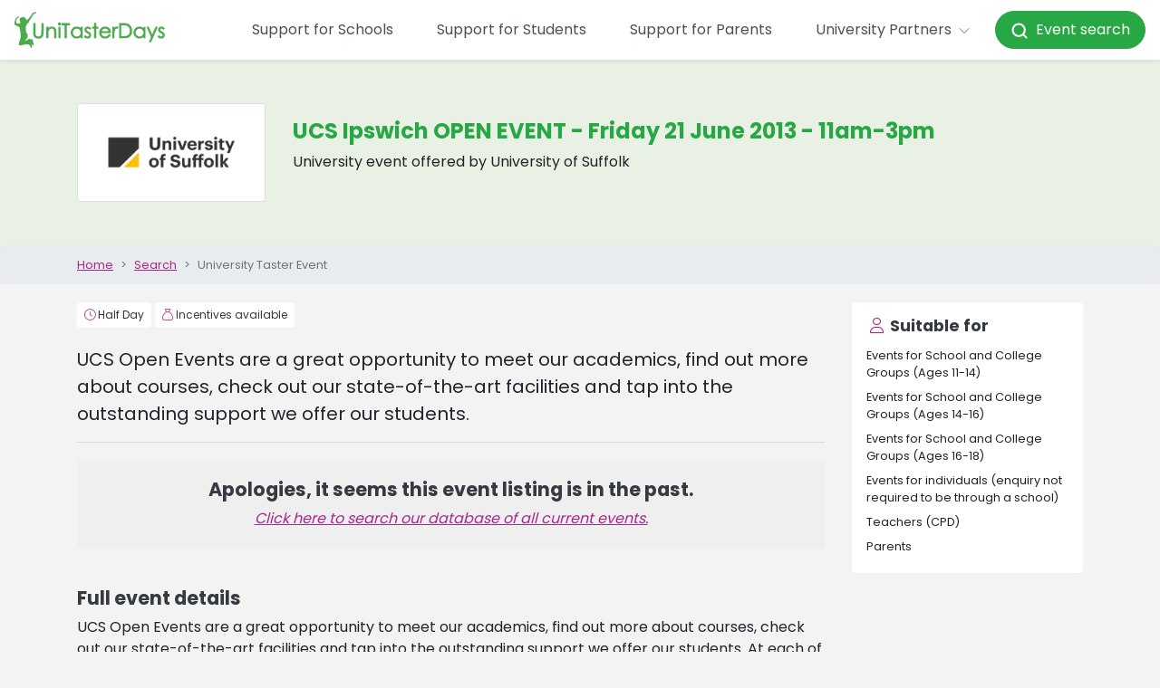

--- FILE ---
content_type: text/html; charset=utf-8
request_url: https://www.unitasterdays.com/events/event/715/ucs-ipswich-open-event-friday-21-june-2013-11am-3pm
body_size: 14853
content:


<!DOCTYPE html>
<html lang="en">
<head><title>
	University of Suffolk Event | UCS Ipswich OPEN EVENT - Friday 21 June 2013 - 11am-3pm
</title><meta name="robots" content="noindex,nofollow" /><meta name="description" content="UCS Ipswich OPEN EVENT - Friday 21 June 2013 - 11am-3pm at University of Suffolk, listed on UniTasterDays.com - a comprehensive database of University Taster Day Events for schools and students." /><link rel="canonical" href="https://www.unitasterdays.com/events/event/715/ucs-ipswich-open-event-friday-21-june-2013-11am-3pm" />
<meta charset="utf-8">
<meta http-equiv="X-UA-Compatible" content="IE=edge">
<meta name="viewport" content="width=device-width, initial-scale=1, maximum-scale=1.0">
<link href='/favicon.ico?v=1' rel='shortcut icon'>
<script src="https://app.enzuzo.com/scripts/cookiebar/6aca5772-45e3-11ef-bf64-37475282b81a" async></script>
<link rel="preconnect" href="https://cdnjs.cloudflare.com"/>


<!-- Google Tag Manager -->
<script>(function(w,d,s,l,i){w[l]=w[l]||[];w[l].push({'gtm.start':
new Date().getTime(),event:'gtm.js'});var f=d.getElementsByTagName(s)[0],
j=d.createElement(s),dl=l!='dataLayer'?'&l='+l:'';j.async=true;j.src=
'https://www.googletagmanager.com/gtm.js?id='+i+dl;f.parentNode.insertBefore(j,f);
})(window,document,'script','dataLayer','GTM-PGLZW9FS');</script>
<!-- End Google Tag Manager -->

<script type="text/javascript" src="/js/DataLayerManager.js"></script>

<script src="https://cdnjs.cloudflare.com/ajax/libs/jquery/3.6.3/jquery.min.js"></script>
<script src="https://cdnjs.cloudflare.com/ajax/libs/jqueryui/1.13.2/jquery-ui.min.js"></script>
<script src="https://cdnjs.cloudflare.com/ajax/libs/bootstrap/4.5.3/js/bootstrap.bundle.min.js"></script>
<link href="/css/main.css?v=1.16" rel="stylesheet" />


<!--[if lte IE 6]>
<script type="text/javascript" src="/js/jquery-1.4.2.js"></script>
<![endif]-->

<!-- HTML5 shim and Respond.js IE8 support of HTML5 elements and media queries -->
<!--[if lt IE 9]>
    <script src="/js/html5shiv.js"></script>
    <script src="/js/respond.js"></script>
<![endif]-->

<script type="text/javascript">
    // Pete's Simple Trim Function For .NET Validators
    // usage: onchange="this.value = trimStr(this.value);"
    function trimStr(str) {
        var patt1 = / /g; // find spaces globally
        return str.replace(patt1, ''); // replace spaces
    }
</script>

<script>
var _rollbarConfig = {
    accessToken: '59374054cd6b477ab3559f359ab2f4f0',
    captureUncaught: true,
    captureUnhandledRejections: true,
    ignoredMessages: [
        "ttd_dom_ready is not defined",
        "Script error",
        "jQuery is missing",
        "Timeout",
        "Illegal invocation",
        // Explicit jQuery/$ missing variants
        "$ is not defined",
        "Uncaught ReferenceError: $ is not defined",
        "Uncaught ReferenceError: jQuery is not defined",
        "jQuery is not defined"
    ],
    // Filter at runtime (more robust than string matching)
    checkIgnore: function(isUncaught, args, payload) {
        try {
            var msg =
                (args && args[0] && (args[0].message || args[0])) ||
                (payload && payload.body && payload.body.message && payload.body.message.body) ||
                "";

            var ua =
                (payload && payload.request && payload.request.headers && payload.request.headers["User-Agent"]) ||
                (navigator && navigator.userAgent) ||
                "";

            // Ignore common jQuery/$ missing errors
            var isJQueryMissing =
                typeof msg === "string" &&
                (
                    msg.indexOf("$ is not defined") !== -1 ||
                    msg.indexOf("jQuery is not defined") !== -1
                );

            // Ignore known bot traffic (e.g., Yandex)
            var isBot =
                typeof ua === "string" &&
                (
                    ua.indexOf("YandexBot") !== -1 ||
                    ua.indexOf("bot") !== -1 ||
                    ua.indexOf("crawler") !== -1 ||
                    ua.indexOf("spider") !== -1
                );

            if (isJQueryMissing || isBot) {
                return true; // skip reporting
            }
        } catch (e) {
            // Never block reporting due to filter errors
        }
        return false;
    },
    payload: {
        environment: 'production',
        client: {
          javascript: {
            code_version: '1.0',
          }
        }
    }
};
// Rollbar Snippet
!function(r){var e={};function o(n){if(e[n])return e[n].exports;var t=e[n]={i:n,l:!1,exports:{}};return r[n].call(t.exports,t,t.exports,o),t.l=!0,t.exports}o.m=r,o.c=e,o.d=function(r,e,n){o.o(r,e)||Object.defineProperty(r,e,{enumerable:!0,get:n})},o.r=function(r){"undefined"!=typeof Symbol&&Symbol.toStringTag&&Object.defineProperty(r,Symbol.toStringTag,{value:"Module"}),Object.defineProperty(r,"__esModule",{value:!0})},o.t=function(r,e){if(1&e&&(r=o(r)),8&e)return r;if(4&e&&"object"==typeof r&&r&&r.__esModule)return r;var n=Object.create(null);if(o.r(n),Object.defineProperty(n,"default",{enumerable:!0,value:r}),2&e&&"string"!=typeof r)for(var t in r)o.d(n,t,function(e){return r[e]}.bind(null,t));return n},o.n=function(r){var e=r&&r.__esModule?function(){return r.default}:function(){return r};return o.d(e,"a",e),e},o.o=function(r,e){return Object.prototype.hasOwnProperty.call(r,e)},o.p="",o(o.s=0)}([function(r,e,o){"use strict";var n=o(1),t=o(5);_rollbarConfig=_rollbarConfig||{},_rollbarConfig.rollbarJsUrl=_rollbarConfig.rollbarJsUrl||"https://cdn.rollbar.com/rollbarjs/refs/tags/v2.26.0/rollbar.min.js",_rollbarConfig.async=void 0===_rollbarConfig.async||_rollbarConfig.async;var a=n.setupShim(window,_rollbarConfig),l=t(_rollbarConfig);window.rollbar=n.Rollbar,a.loadFull(window,document,!_rollbarConfig.async,_rollbarConfig,l)},function(r,e,o){"use strict";var n=o(2),t=o(3);function a(r){return function(){try{return r.apply(this,arguments)}catch(r){try{console.error("[Rollbar]: Internal error",r)}catch(r){}}}}var l=0;function i(r,e){this.options=r,this._rollbarOldOnError=null;var o=l++;this.shimId=function(){return o},"undefined"!=typeof window&&window._rollbarShims&&(window._rollbarShims[o]={handler:e,messages:[]})}var s=o(4),d=function(r,e){return new i(r,e)},c=function(r){return new s(d,r)};function u(r){return a((function(){var e=this,o=Array.prototype.slice.call(arguments,0),n={shim:e,method:r,args:o,ts:new Date};window._rollbarShims[this.shimId()].messages.push(n)}))}i.prototype.loadFull=function(r,e,o,n,t){var l=!1,i=e.createElement("script"),s=e.getElementsByTagName("script")[0],d=s.parentNode;i.crossOrigin="",i.src=n.rollbarJsUrl,o||(i.async=!0),i.onload=i.onreadystatechange=a((function(){if(!(l||this.readyState&&"loaded"!==this.readyState&&"complete"!==this.readyState)){i.onload=i.onreadystatechange=null;try{d.removeChild(i)}catch(r){}l=!0,function(){var e;if(void 0===r._rollbarDidLoad){e=new Error("rollbar.js did not load");for(var o,n,a,l,i=0;o=r._rollbarShims[i++];)for(o=o.messages||[];n=o.shift();)for(a=n.args||[],i=0;i<a.length;++i)if("function"==typeof(l=a[i])){l(e);break}}"function"==typeof t&&t(e)}()}})),d.insertBefore(i,s)},i.prototype.wrap=function(r,e,o){try{var n;if(n="function"==typeof e?e:function(){return e||{}},"function"!=typeof r)return r;if(r._isWrap)return r;if(!r._rollbar_wrapped&&(r._rollbar_wrapped=function(){o&&"function"==typeof o&&o.apply(this,arguments);try{return r.apply(this,arguments)}catch(o){var e=o;throw e&&("string"==typeof e&&(e=new String(e)),e._rollbarContext=n()||{},e._rollbarContext._wrappedSource=r.toString(),window._rollbarWrappedError=e),e}},r._rollbar_wrapped._isWrap=!0,r.hasOwnProperty))for(var t in r)r.hasOwnProperty(t)&&(r._rollbar_wrapped[t]=r[t]);return r._rollbar_wrapped}catch(e){return r}};for(var p="log,debug,info,warn,warning,error,critical,global,configure,handleUncaughtException,handleAnonymousErrors,handleUnhandledRejection,captureEvent,captureDomContentLoaded,captureLoad".split(","),f=0;f<p.length;++f)i.prototype[p[f]]=u(p[f]);r.exports={setupShim:function(r,e){if(r){var o=e.globalAlias||"Rollbar";if("object"==typeof r[o])return r[o];r._rollbarShims={},r._rollbarWrappedError=null;var l=new c(e);return a((function(){e.captureUncaught&&(l._rollbarOldOnError=r.onerror,n.captureUncaughtExceptions(r,l,!0),e.wrapGlobalEventHandlers&&t(r,l,!0)),e.captureUnhandledRejections&&n.captureUnhandledRejections(r,l,!0);var a=e.autoInstrument;return!1!==e.enabled&&(void 0===a||!0===a||"object"==typeof a&&a.network)&&r.addEventListener&&(r.addEventListener("load",l.captureLoad.bind(l)),r.addEventListener("DOMContentLoaded",l.captureDomContentLoaded.bind(l))),r[o]=l,l}))()}},Rollbar:c}},function(r,e,o){"use strict";function n(r,e,o,n){r._rollbarWrappedError&&(n[4]||(n[4]=r._rollbarWrappedError),n[5]||(n[5]=r._rollbarWrappedError._rollbarContext),r._rollbarWrappedError=null);var t=e.handleUncaughtException.apply(e,n);o&&o.apply(r,n),"anonymous"===t&&(e.anonymousErrorsPending+=1)}r.exports={captureUncaughtExceptions:function(r,e,o){if(r){var t;if("function"==typeof e._rollbarOldOnError)t=e._rollbarOldOnError;else if(r.onerror){for(t=r.onerror;t._rollbarOldOnError;)t=t._rollbarOldOnError;e._rollbarOldOnError=t}e.handleAnonymousErrors();var a=function(){var o=Array.prototype.slice.call(arguments,0);n(r,e,t,o)};o&&(a._rollbarOldOnError=t),r.onerror=a}},captureUnhandledRejections:function(r,e,o){if(r){"function"==typeof r._rollbarURH&&r._rollbarURH.belongsToShim&&r.removeEventListener("unhandledrejection",r._rollbarURH);var n=function(r){var o,n,t;try{o=r.reason}catch(r){o=void 0}try{n=r.promise}catch(r){n="[unhandledrejection] error getting `promise` from event"}try{t=r.detail,!o&&t&&(o=t.reason,n=t.promise)}catch(r){}o||(o="[unhandledrejection] error getting `reason` from event"),e&&e.handleUnhandledRejection&&e.handleUnhandledRejection(o,n)};n.belongsToShim=o,r._rollbarURH=n,r.addEventListener("unhandledrejection",n)}}}},function(r,e,o){"use strict";function n(r,e,o){if(e.hasOwnProperty&&e.hasOwnProperty("addEventListener")){for(var n=e.addEventListener;n._rollbarOldAdd&&n.belongsToShim;)n=n._rollbarOldAdd;var t=function(e,o,t){n.call(this,e,r.wrap(o),t)};t._rollbarOldAdd=n,t.belongsToShim=o,e.addEventListener=t;for(var a=e.removeEventListener;a._rollbarOldRemove&&a.belongsToShim;)a=a._rollbarOldRemove;var l=function(r,e,o){a.call(this,r,e&&e._rollbar_wrapped||e,o)};l._rollbarOldRemove=a,l.belongsToShim=o,e.removeEventListener=l}}r.exports=function(r,e,o){if(r){var t,a,l="EventTarget,Window,Node,ApplicationCache,AudioTrackList,ChannelMergerNode,CryptoOperation,EventSource,FileReader,HTMLUnknownElement,IDBDatabase,IDBRequest,IDBTransaction,KeyOperation,MediaController,MessagePort,ModalWindow,Notification,SVGElementInstance,Screen,TextTrack,TextTrackCue,TextTrackList,WebSocket,WebSocketWorker,Worker,XMLHttpRequest,XMLHttpRequestEventTarget,XMLHttpRequestUpload".split(",");for(t=0;t<l.length;++t)r[a=l[t]]&&r[a].prototype&&n(e,r[a].prototype,o)}}},function(r,e,o){"use strict";function n(r,e){this.impl=r(e,this),this.options=e,function(r){for(var e=function(r){return function(){var e=Array.prototype.slice.call(arguments,0);if(this.impl[r])return this.impl[r].apply(this.impl,e)}},o="log,debug,info,warn,warning,error,critical,global,configure,handleUncaughtException,handleAnonymousErrors,handleUnhandledRejection,_createItem,wrap,loadFull,shimId,captureEvent,captureDomContentLoaded,captureLoad".split(","),n=0;n<o.length;n++)r[o[n]]=e(o[n])}(n.prototype)}n.prototype._swapAndProcessMessages=function(r,e){var o,n,t;for(this.impl=r(this.options);o=e.shift();)n=o.method,t=o.args,this[n]&&"function"==typeof this[n]&&("captureDomContentLoaded"===n||"captureLoad"===n?this[n].apply(this,[t[0],o.ts]):this[n].apply(this,t));return this},r.exports=n},function(r,e,o){"use strict";r.exports=function(r){return function(e){if(!e&&!window._rollbarInitialized){for(var o,n,t=(r=r||{}).globalAlias||"Rollbar",a=window.rollbar,l=function(r){return new a(r)},i=0;o=window._rollbarShims[i++];)n||(n=o.handler),o.handler._swapAndProcessMessages(l,o.messages);window[t]=n,window._rollbarInitialized=!0}}}}]);
// End Rollbar Snippet
</script>
    <script src="https://www.google.com/recaptcha/api.js" async defer></script>
    
    <script type="text/javascript">
        function emailTrigger() {
            var obj = $('div#emailEnquiry');
            var currentDisplay = obj.css("display");
            obj.animate({ "height": "show", "opacity": "show" }, 300);
            $('#optionSide_EmailClose').delay(30).animate({ "width": "toggle" }, 300);
            scrollTop(obj);
        }

        function emailSentTrigger() {
            var obj = $('div#emailSent');
            var currentDisplay = obj.css("display");
            obj.animate({ "height": "show", "opacity": "show" }, 300);
            $('#optionSide_EmailSentClose').delay(30).animate({ "width": "toggle" }, 300);
            scrollTop(obj);
        }

        function datesTrigger() {
            var obj = $('div#datesAvailable');
            var currentDisplay = obj.css("display");
            scrollTop(obj);
            obj.animate({ "opacity": "0.1" }).animate({ "opacity": "1.0" }, 100).animate({ "opacity": "0.1" }, 100).animate({ "opacity": "1.0" }, 100);
        }

        function shareTrigger() {
            var obj = $('div#share');
            var currentDisplay = obj.css("display");
            obj.animate({ "height": "show", "opacity": "show" }, 300);
            $('#optionSide_ShareClose').delay(30).animate({ "width": "toggle" }, 300);
            scrollTop(obj);
        }

        function scrollTop(sender) {
            var top = sender.offset().top - $(window).height() / 4;
            $('html, body').animate({ scrollTop: top }, "slow");
        }

        function hoverOverDiv(btn) {
            var horizPos = 0;
            var horizWidth = 5;
            var horizPos = new Array(-100, -29, 40, 103, 162);

            //if (btn == 2) { horizPos = -29; }
            //if (btn == 3) { horizPos = 38; }
            $('#optionsBar').fadeTo(1, 0.95);

            var htmlWidth = $('body').width();
            if ($('#hoverPanel').css('display') == 'none') {
                $('#hoverPanel').css("bottom", "24px").css("left", htmlWidth / 2 + horizPos[btn]).css("width", horizWidth).show();
            }
        }

        function hoverOutDiv() {
            $('#hoverPanel').hide();
        }

        $(document).ready(function () {
            // onload events here
            copyContactLinks();
        });

        function copyContactLinks() {
            var cl = $('#contactLinks').html();
            if (cl) { cl = cl.replace("<br>", "&nbsp;"); $('#contactSection').html(cl); }
        }
    </script>
<meta property="og:title" content="University of Suffolk Event | UCS Ipswich OPEN EVENT - Friday 21 June 2013 - 11am-3pm" /><meta property="og:description" content="UCS Ipswich OPEN EVENT - Friday 21 June 2013 - 11am-3pm at University of Suffolk, listed on UniTasterDays.com - a comprehensive database of University Taster Day Events for schools and students." /><meta property="og:type" content="Event" /></head>

<body>
<script>
    DataLayerManager.ProductView('Event', 'University of Suffolk', '954', 'UCS Ipswich OPEN EVENT - Friday 21 June 2013 - 11am-3pm', '715')
</script>


 <div id="topContent">
        

<nav class="navbar fixed-top navbar-expand-xl navbar-light bg-white shadow-sm ">
    <a class="navbar-brand" href="/">
        <img src="/images/utd_logo.svg" height="40" alt="UniTasterDays Logo" loading="lazy">
    </a>
    <button class="navbar-toggler x" type="button" data-toggle="collapse" data-target="#navbarSupportedContent" aria-controls="navbarSupportedContent" aria-expanded="false" aria-label="Toggle navigation">
        <span class="icon-bar"></span>
        <span class="icon-bar"></span>
        <span class="icon-bar"></span>
    </button>
    <div class="collapse navbar-collapse justify-content-end" id="navbarSupportedContent">
        <ul class="navbar-nav align-items-lg-center">
                        <li class="nav-item my-3 my-lg-auto">
                            <a href="/support-for-schools/" class="nav-link px-xl-4">Support for Schools</a>
                        </li>
            <li class="nav-item my-3 my-lg-auto">
    <a href="/support-for-students/" class="nav-link px-xl-4">Support for Students</a>
</li>
            <li class="nav-item my-3 my-lg-auto">
    <a href="/support-for-parents/" class="nav-link px-xl-4">Support for Parents</a>
</li>
            
            

            
            <li class="nav-item dropdown">
                <a class="nav-link px-xl-4 py-3 py-xl-0" href="#" id="navbarDropdown1" role="button" data-toggle="dropdown" aria-haspopup="true" aria-expanded="false">University Partners <i data-lucide="chevron-down" style="width:20px;height:20px" stroke-width="1"></i>
                </a>
                <div class="dropdown-menu dropdown-menu-right p-0 border-0 mt-md-2" aria-labelledby="navbarDropdown1">
                    <a href="/providers/" title="Advertise with us" class="dropdown-item py-0 px-0"><span class="d-block mx-0 mx-xl-3 py-3">Advertise with us</span></a>
                    <a href="/providers/who-we-work-with.aspx" title="Our members" class="dropdown-item py-0 px-0"><span class="d-block mx-0 mx-xl-3 py-3">Our members</span></a>
                    <a href="/university-training-days/" title="Training" class="dropdown-item py-0 px-0"><span class="d-block mx-0 mx-xl-3 py-3">Training</span></a>
                    <a href="/practitioners-guide/" title="Practitioners’ Guide" class="dropdown-item py-0 px-0"><span class="d-block mx-0 mx-xl-3 py-3">Practitioners’ Guide</span></a>
                    <a href="/providers/profile-pages.aspx" title="Register to add events" class="dropdown-item py-0 px-0"><span class="d-block mx-0 mx-xl-3 py-3">Register to add events</span></a>
                    <a href="https://admin.unitasterdays.com/" title="Manage events" class="dropdown-item py-0 px-0"><span class="d-block mx-0 mx-xl-3 py-3">Manage events</span></a>
                </div>
            </li>
            <li class="nav-item my-3 my-lg-auto">
    <a style="color: white !important;" href="/events/" class="btn btn-success text-white py-3 py-lg-2 px-3 nav-link rounded-pill text-decoration-none"><i data-lucide="search" style="width:20px;height:20px" stroke-width="2.5"></i>&nbsp;&nbsp;Event search</a>
</li>
        </ul>
    </div>
</nav>

        

<!-- Google Tag Manager (noscript) -->
<noscript><iframe src="https://www.googletagmanager.com/ns.html?id=GTM-PGLZW9FS"
height="0" width="0" style="display:none;visibility:hidden"></iframe></noscript>
<!-- End Google Tag Manager (noscript) -->


<style>
    #billboard { width:100%; }
    #billboard img { width:100%; }
</style>
<div id="headerOuter">
    <div id="headerInner" class="container">
       
    </div><!-- /.container -->
</div>
    </div>

    <form method="post" action="/events/event/715/ucs-ipswich-open-event-friday-21-june-2013-11am-3pm" id="ctl01">
<div class="aspNetHidden">
<input type="hidden" name="__VIEWSTATE" id="__VIEWSTATE" value="/[base64]/WsmlAle1Pcw=" />
</div>

<div class="aspNetHidden">

	<input type="hidden" name="__VIEWSTATEGENERATOR" id="__VIEWSTATEGENERATOR" value="F1266226" />
</div>
        <div itemscope itemtype="http://schema.org/Event">
            <div class="d-none"><a itemprop="url" href="https://www.unitasterdays.com/events/event/715/ucs-ipswich-open-event-friday-21-june-2013-11am-3pm"><span itemprop="name">UCS Ipswich OPEN EVENT - Friday 21 June 2013 - 11am-3pm</span></a><div itemprop="location" itemscope itemtype="https://schema.org/Place"><span itemprop="name">University of Suffolk</span><div itemprop="address" itemscope itemtype="http://schema.org/PostalAddress"><span itemprop="streetAddress">University of Suffolk</span></div></div><span itemprop="description">UCS Open Events are a great opportunity to meet our academics, find out more about courses, check out our state-of-the-art facilities and tap into the outstanding support we offer our students.  at University of Suffolk</span><meta itemprop="startDate" content="0001-01-01T12:00"><meta itemprop="endDate" content="0001-01-01T12:00"></div>
            <div class="container-fluid p-0 bg-utd-light-green">
                <div class="container-lg">
                    <div class="row py-3 py-lg-5 px-3 px-lg-0">
                        <div class="col-12 col-md-5 d-md-flex">
                            <div class="card w-100 h-100">
                            <div class="my-auto mx-auto p-3 p-lg-4">
                                <img src="https://res.cloudinary.com/unitasterdays/image/upload/logos/Institutions/PID954.gif" id="imgLogo" alt="Logo" title="" class="img-fluid" />
                            </div>
</div>
                        </div>
                        <div class="col-24 col-md-19 justify-content-center d-flex flex-column py-4 py-md-0">
                            <h1 class="text-utd-green">
                                UCS Ipswich OPEN EVENT - Friday 21 June 2013 - 11am-3pm</h1>
                            <p>
                                University event offered by University of Suffolk
                            </p>

                            


                        </div>

                    </div>
                </div>
            </div>
            <a href="/search.aspx" title="home" class="d-block d-lg-none breadcrumb small container-fluid text-decoration-none">
        <div class="container-lg py-0">
            <i class="fal fa-angle-left"></i> Search
        </div>
    </a>
                <div class="container-fluid breadcrumb small px-0 mb-1 d-none d-lg-block">
        <div class="container">
            <ol class="breadcrumb my-0 p-0">
                <li class="breadcrumb-item"><a href="/">Home</a></li>
                <li class="breadcrumb-item"><a href="/search.aspx">Search</a></li>
                <li class="breadcrumb-item active">University Taster Event</li>
            </ol>
        </div>
    </div>



            <div class="container-fluid">
                <div class="container-lg">
                    <div class="row">
                        <div class="col-24 col-lg-18 mb-5">
                            <div class="d-block my-3">
                                <p class="mb-0">
                                    <span class="badge mb-1 bg-white p-2 font-weight-normal"><i class="fa-light fa-clock text-primary"></i>
                                        <span id="lblDuration" style="color:#333333;">Half Day</span></span>
                                    

                                    
                                       <a href="#EventIncentives" class="badge mb-1 bg-white p-2 font-weight-normal text-decoration-none text-dark"><i class="fa-light fa-sack text-primary"></i>&nbsp;Incentives available</a>
                                    

                                </p>
                            </div>
                            <div class="lead my-3" style="font-weight: 400;" id="eventSummary">
                                UCS Open Events are a great opportunity to meet our academics, find out more about courses, check out our state-of-the-art facilities and tap into the outstanding support we offer our students. 
                                <hr>
                            </div>


                            <div class="col-24 col-lg-6 d-block d-lg-none px-0">
                            


                            <div class="card border-0 p-3 my-3">
                                <h5><i class="fal fa-user text-primary fa-fw"></i> Suitable for</h5>
                                <span id="lblSuitableForMob" class="row"><span class='col-24 py-1 small' data-id='2'>Events for School and College Groups (Ages 11-14)</span><br /><span class='col-24 py-1 small' data-id='3'>Events for School and College Groups (Ages 14-16)</span><br /><span class='col-24 py-1 small' data-id='4'>Events for School and College Groups (Ages 16-18)</span><br /><span class='col-24 py-1 small' data-id='5'>Events for individuals (enquiry not required to be through a school)</span><br /><span class='col-24 py-1 small' data-id='6'>Teachers (CPD)</span><br /><span class='col-24 py-1 small' data-id='7'>Parents</span><br /></span>
                            </div>
                           
                            
                        </div>

                            <div id="pnlMainForm">
	

                            <div>

                                

                           </div>
                            
                                <div style="background-color: #efefef; margin: 20px 0; padding: 20px; text-align: center;">
                                    <h3>Apologies, it seems this event listing is in the past.</h3>
                                    <a style="text-decoration: underline; font-style: italic;" href="/Search.aspx">Click here to search our database of all current events.</a>
                                </div>
                            
                            
                                

                            


                            
                            <br />

                            <div class="clearfix"></div>
                        
</div>

                            <h3>Full event details</h3>
                            <div id="eventDescription">
                                UCS Open Events are a great opportunity to meet our academics, find out more about courses, check out our state-of-the-art facilities and tap into the outstanding support we offer our students. At each of our Open Events there will be information stands where visitors can find out more about student accommodation, student finance, student support and the admissions process. Staff members and student ambassadors will be on hand throughout the day to answer any questions relating to academic life, student life and studying in Suffolk. UCS degrees are jointly validated by the University of Essex and the University of East ... (Please click the send enquiry link for more information)
                            </div>
                            

                            <hr />


                            
                            

                            

                            
                            <div class="row">
                              
                            </div>
                            
                            
                            
                            <div class="row">
                                <div class="col">
                                <div id="EventIncentives">
	
                                    <hr class="my-5" />
                                    <h3>Incentives available from University of Suffolk</h3>
                                    <p>Event incentives and perks for schools and students to attend university events including university open days</p>
                                   <div class="row">

                                            <a href="/event-incentives/incentive/98/university-of-suffolk-up-to-50-travel-reimbursement" class="card card-link p-4 my-3 mx-3 text-decoration-none text-dark w-100">
                                                <h4>Up to £50 travel reimbursement</h4>
<p class="mb-0 text-muted" style="display: -webkit-box; -webkit-line-clamp: 3; -webkit-box-orient: vertical; overflow: hidden;" >The University of Suffolk is offering a travel reimbursement of up to £50 for eligible students attending their undergraduate on-campus events.</p>
                                            
                                                <div class="d-inline">
                                            
    <span class="badge badge-primary-light rounded-pill py-2 px-3 mt-3 font-weight-normal"><i class="fa-regular fa-route"></i>&nbsp;Travel</span>


</div>


                                            </a>
                                        
                                   </div>
                                    

                                
</div>
</div>
                            </div>
                            
                            




                            




                        </div>
                        <div class="col-24 col-lg-6 d-none d-lg-block">
                            


                            <div class="card border-0 p-3 my-3">
                                <h5><i class="fal fa-user text-primary fa-fw"></i> Suitable for</h5>
                                <span id="lblSuitableFor" class="row"><span class='col-24 py-1 small' data-id='2'>Events for School and College Groups (Ages 11-14)</span><br /><span class='col-24 py-1 small' data-id='3'>Events for School and College Groups (Ages 14-16)</span><br /><span class='col-24 py-1 small' data-id='4'>Events for School and College Groups (Ages 16-18)</span><br /><span class='col-24 py-1 small' data-id='5'>Events for individuals (enquiry not required to be through a school)</span><br /><span class='col-24 py-1 small' data-id='6'>Teachers (CPD)</span><br /><span class='col-24 py-1 small' data-id='7'>Parents</span><br /></span>
                            </div>
                           
                            
                        </div>
                    </div>

                </div>
            </div>
        </div>



        <div id="containerInner" class="container">


            <div id="mainContent">

                <!-- // =================================================== Page Content ===================================================// -->



                <div class="col-xs-12 backWhite pad-sides bottomgap">
                    <div class="col-xs-12 tight-xs">


                        <div class="visible-xs clearfix"></div>


                        

                        
                    </div>
                </div>

                <!-- // ================================================= Page Content End =================================================// -->
            </div>
            <!-- /.main content -->
        </div>
        <!-- /.container -->
    </form>

        

<footer class="page-footer small">
    <div class="container-fluid bg-gray-900 text-white py-4">
        <div class="container text-center text-md-left">
            <div class="row">
                <div class="page-footer__col col-24 col-lg-6 pb-5 pb-lg-0">
                    <h6>School Staff</h6>
                    <a href="/university-support-for-schools/request-university-event-support-for-your-school/" title="Request bespoke events" class="py-1 text-white">Request bespoke events</a>
                    <a href="/regional" title="Regional university contacts" class="py-1 text-white">Regional university contacts</a>
                    <a href="/events-by-email.aspx" title="Subscribe for updates" class="py-1 text-white">Subscribe for updates</a>
                    <a href="/university-support-for-schools/university-resources/" title="Free resources" class="py-1 text-white">Free resources</a>
                    <a href="/university-support-for-schools/university-blogs-for-teachers-and-careers-advisers/?au=1" title="Tips for schools" class="py-1 text-white">Tips for schools</a>
                </div>
                <div class="page-footer__col col-24 col-lg-6 pb-5 pb-lg-0">
                    <h6>Pupils</h6>
                    <a href="/search.aspx" title="Search university events" class="py-1 text-white">Search university events</a>
                    <a href="/event-incentives" title="Event discounts" class="py-1 text-white">Event discounts</a>
                    <a href="/ondemand" title="Subject videos" class="py-1 text-white">Subject videos</a>
                    <a href="/theuniguide/" title="Podcast" class="py-1 text-white">Podcast</a>
                    <a href="/jargonbuster" title="Jargon buster" class="py-1 text-white">Jargon buster</a>
                    <a href="/students" title="Student guide" class="py-1 text-white">Student guide</a>
                    <a href="/university-support-for-students/university-blogs-for-students/?au=2" title="Tips for students" class="py-1 text-white">Tips for students</a>
                </div>                
                 <div class="page-footer__col col-24 col-lg-6 pb-5 pb-lg-0">
                    <h6>Parents</h6>
                    <a href="/parents" title="Parents' guide" class="py-1 text-white">Parents' guide</a>
                    <a href="/university-support-for-parents/university-blogs-for-parents/?au=3" title="Tips for parents" class="py-1 text-white">Tips for parents</a>
                </div>
                <div class="page-footer__col col-24 col-lg-6 pb-5 pb-lg-0">
                    <h6>University Partners</h6>
                    <a href="/providers/" title="Advertise with us" class="py-1 text-white">Advertise with us</a>
                    <a href="/providers/who-we-work-with.aspx" title="Our members" class="py-1 text-white">Our members</a>
                    <a href="/university-training-days/" title="Training" class="py-1 text-white">Training</a>
                    <a href="/providers/profile-pages.aspx" title="Register to add events" class="py-1 text-white">Register to add events</a>
                    <a href="https://admin.unitasterdays.com/" title="Manage events" class="py-1 text-white">Manage events</a>
                </div>
            </div>
            <hr class="border-white" />
            <div class="row">
                <div class="col-24 col-lg-8">
                    &copy; Copyright 2026 UniTasterDays
                </div>
                <div class="col-24 col-lg-8 pb-5 pb-lg-0 text-center page-footer__col--small-links">
                    <a class="text-white" title="UniTasterDays Privacy Policy" href="/privacy.aspx">Privacy</a> | <a class="text-white" title="Contact UniTasterDays" href="/contact-unitasterdays/">Contact</a> | <a class="text-white" title="About UniTasterDays" href="/about-unitasterdays/">About</a>
                </div>
                <div class="col-24 col-lg-8 d-flex justify-content-lg-end justify-content-center page-footer__col--small-links">
                    <a href="https://www.facebook.com/unitasterdays" title="UniTasterDays Facebook" target="_blank" class="px-2 text-white"><i class="fab fa-2x fa-facebook"></i></a>
                    <a href="https://x.com/unitasterdays" title="UniTasterDays X" target="_blank" class="px-2 text-white"><i class="fab fa-2x fa-x-twitter"></i></a>
                    <a href="https://www.linkedin.com/company/unitasterdays" target="_blank" title="UniTasterDays Linkedin" class="px-2 text-white"><i class="fab fa-2x fa-linkedin"></i></a>
                    <a href="https://www.instagram.com/unitasterdays/" title="UniTasterDays Instagram" target="_blank" class="px-2  pr-md-0 text-white"><i class="fab fa-2x fa-instagram"></i></a>
                </div>
            </div>
        </div>
    </div> 
    <div class="container-fluid py-4 bg-white">
        <div class="container">
            <div class="row justify-content-center">
                <div class="col-20">
                    <div class="row">
                        <a style="text-decoration: none;" title="Careers England" href="https://www.careersengland.org.uk/" target="_blank" class="page-footer__logo mb-5 mb-lg-0 col-24 col-lg">
                            <div class="row h-100">
                                <div class="col-24">
                                    <p style="color: #999 !important;" class="text-center small">Careers England Member Organisation</p>
                                </div>
                                <div class="col-24 d-flex align-items-center justify-content-center">
                                    <img src="https://www.unitasterdays.com/images/careersEngland.png" class="img-fluid" loading="lazy" alt="Careers England Logo" />
                                </div>
                            </div>   
                        </a>
                        <a style="text-decoration: none;" title="Career Development Institute" href="https://www.thecdi.net/" target="_blank" class="page-footer__logo mb-5 mb-lg-0 col-24 col-lg">
                            <div class="row h-100">
                                <div class="col-24">
                                     <p style="color: #999 !important;" class="text-center small">Career Development Institute Affiliate Organisation</p>
                                </div>
                                <div class="col-24 d-flex align-items-center justify-content-center">
                            <img src="https://www.unitasterdays.com/images/CDI.png" class="img-fluid" loading="lazy" alt="CDI Logo"/>
                                </div>
                            </div>
                        </a>
                        <a style="text-decoration: none;" title="Education Resources Awards" href="https://educationresourcesawards.co.uk/" target="_blank" class="page-footer__logo mb-5 mb-lg-0 col-24 col-lg">
                            <div class="row h-100">
                                <div class="col-24">
                                     <p style="color: #999 !important;" class="text-center small">Free Educational Resources</p>
                                </div>
                                <div class="col-24 d-flex align-items-center justify-content-center">
                            <img src="https://www.unitasterdays.com/images/era.png" class="img-fluid" loading="lazy" alt="ERA finalists for 2018 logo"/>
                                </div>
                            </div>                           
                        </a>
                        <a style="text-decoration: none;" title="Best Use Of Tech In Career Development" href="https://www.thecdi.net/" target="_blank" class="page-footer__logo mb-5 mb-lg-0 col-24 col-lg">
                           <div class="row h-100">
                                <div class="col-24">
                                     <p style="color: #999 !important;" class="text-center small">Best use of Tecnhology in Career Development</p>
                                </div>
                                <div class="col-24 d-flex align-items-center justify-content-center">
                            <img src="https://www.unitasterdays.com/images/uk_career_dev_award_badge.gif" class="img-fluid" loading="lazy" alt="UK Career Development Award Logo"/>
                                </div>
                            </div>                             
                        </a>
                        <a style="text-decoration: none;" title="HELOA" href="https://www.heloa.ac.uk/" target="_blank" class="page-footer__logo mb-5 mb-lg-0 col-24 col-lg">
                            <div class="row h-100">
                                <div class="col-24">
                                     <p style="color: #999 !important;" class="text-center small">Working in collaboration with</p>
                                </div>
                                <div class="col-24 d-flex align-items-center justify-content-center">
                            <img src="https://www.unitasterdays.com/images/HELOA.png" class="img-fluid" loading="lazy" alt="HELOA Logo"/>
                                </div>
                            </div>                             
                        </a>
                         <a style="text-decoration: none;" title="Research undertaken by a careers professional" href="https://www.thecdi.net/" target="_blank" class="page-footer__logo mb-5 mb-lg-0 col-24 col-lg">
                            <div class="row h-100">
                                <div class="col-24">
                                     <p style="color: #999 !important;" class="text-center small">Research undertaken by a careers professional</p>
                                </div>
                                <div class="col-24 d-flex align-items-center justify-content-center">
                            <img src="/images/UKCDA_shortlisted_logo_2022.jpg" class="img-fluid" loading="lazy" alt="UKCDA Shortlisted 2022 Logo"/>
                                </div>
                            </div>   
                        </a>
                    </div>
                </div>
            </div>
        </div>
    </div>
</footer>


<script>
    function Get_Cookie(check_name) {
        // first we'll split this cookie up into name/value pairs
        // note: document.cookie only returns name=value, not the other components
        var a_all_cookies = document.cookie.split(';');
        var a_temp_cookie = '';
        var cookie_name = '';
        var cookie_value = '';
        var b_cookie_found = false; // set boolean t/f default f

        for (i = 0; i < a_all_cookies.length; i++) {
            // now we'll split apart each name=value pair
            a_temp_cookie = a_all_cookies[i].split('=');


            // and trim left/right whitespace while we're at it
            cookie_name = a_temp_cookie[0].replace(/^\s+|\s+$/g, '');

            // if the extracted name matches passed check_name
            if (cookie_name == check_name) {
                b_cookie_found = true;
                // we need to handle case where cookie has no value but exists (no = sign, that is):
                if (a_temp_cookie.length > 1) {
                    cookie_value = unescape(a_temp_cookie[1].replace(/^\s+|\s+$/g, ''));
                }
                // note that in cases where cookie is initialized but no value, null is returned
                return cookie_value;
                break;
            }
            a_temp_cookie = null;
            cookie_name = '';
        }
        if (!b_cookie_found) {
            return null;
        }
    }

    function Set_Cookie(name, value, expires, path, domain, secure) {
        // set time, it's in milliseconds
        var today = new Date();
        today.setTime(today.getTime());

        /*
        if the expires variable is set, make the correct
        expires time, the current script below will set
        it for x number of days, to make it for hours,
        delete * 24, for minutes, delete * 60 * 24
        */
        if (expires) {
            expires = expires * 1000 * 60 * 60 * 24;
        }
        var expires_date = new Date(today.getTime() + (expires));

        document.cookie = name + "=" + escape(value) +
            ((expires) ? ";expires=" + expires_date.toGMTString() : "") +
            ((path) ? ";path=" + path : "") +
            ((domain) ? ";domain=" + domain : "") +
            ((secure) ? ";secure" : "");
    }

    function closeCookieTab() {
        // onclick for "x" slide off screen bottom
        $('.cookieNoticeA').animate({ 'bottom': "-30" }, 300, function () {
            $(this).remove(); // remove cookie notice
            Set_Cookie('cookieVal', '2', 3650, '/', '', ''); // mark as 2 to indicate closed already
        });
    }

    $(document).ready(function () {
        $('.closeTab').click(function () { closeCookieTab(); });

        if (Get_Cookie('cookieVal')) {
            var ca = Get_Cookie('cookieVal');
            if (ca == "2") $('.cookieNoticeA').hide(); // if "2" then hide cookie tab
        }
    });

</script>




<!-- Alertify JS & CSS -->
<link rel="stylesheet" href="https://cdnjs.cloudflare.com/ajax/libs/alertify.js/0.3.11/alertify.core.min.css" />
<link rel="stylesheet" href="https://cdnjs.cloudflare.com/ajax/libs/alertify.js/0.3.11/alertify.default.min.css" />
<script type="text/javascript" src="https://cdnjs.cloudflare.com/ajax/libs/alertify.js/0.3.11/alertify.min.js"></script>

<!-- Bootstrap core JavaScript
================================================== -->
<!-- Placed at the end of the document so the pages load faster -->
<script src="https://kit.fontawesome.com/26a5e6df5e.js" crossorigin="anonymous"></script>

<!-- Production version -->
<script src="https://unpkg.com/lucide@latest"></script>
<script>
    lucide.createIcons();
</script>


    <script>
        $(document).ready(function () {
            $(".form-checkboxes__checkbox :radio").click(function () {
                $(this).closest('.form-group').find('label').removeClass('form-checkboxes__checkbox--selected')
                if ($(this).is(":checked")) {
                    $(this).closest(".form-checkboxes__checkbox").find('label').addClass("form-checkboxes__checkbox--selected");
                } else {
                    $(this).closest(".form-checkboxes__checkbox").find('label').removeClass("form-checkboxes__checkbox--selected");
                }
            });
        });

        $(document).ready(function () {
            $(".form-checkbox-row td").wrapInner("<span class='form-checkboxes__checkbox'></span>")
        })

        $(document).ready(function () {
            $(".form-checkbox-row :checkbox").click(function () {
                if ($(this).is(":checked")) {
                    $(this).closest(".form-checkboxes__checkbox").find('label').addClass("form-checkboxes__checkbox--selected");
                } else {
                    $(this).closest(".form-checkboxes__checkbox").find('label').removeClass("form-checkboxes__checkbox--selected");
                }

            });
        });
    </script>
    <script>
                //limits number of event dates to show with a show more.
        $(document).ready(function () {
            var noOfDates = $('.date-row').length;
            if (noOfDates > 4) {
                $('.date-row:gt(3)').hide();
                $('#showAllDates').removeClass('d-none');
            }


        });
        function showAllDates() {
            $('.date-row').show();
            $('#showAllDates').addClass('d-none');
        }
    </script>
<script defer src="https://static.cloudflareinsights.com/beacon.min.js/vcd15cbe7772f49c399c6a5babf22c1241717689176015" integrity="sha512-ZpsOmlRQV6y907TI0dKBHq9Md29nnaEIPlkf84rnaERnq6zvWvPUqr2ft8M1aS28oN72PdrCzSjY4U6VaAw1EQ==" data-cf-beacon='{"version":"2024.11.0","token":"276384ff51174675ba3ae16c09eb89b6","r":1,"server_timing":{"name":{"cfCacheStatus":true,"cfEdge":true,"cfExtPri":true,"cfL4":true,"cfOrigin":true,"cfSpeedBrain":true},"location_startswith":null}}' crossorigin="anonymous"></script>
</body>
</html>
